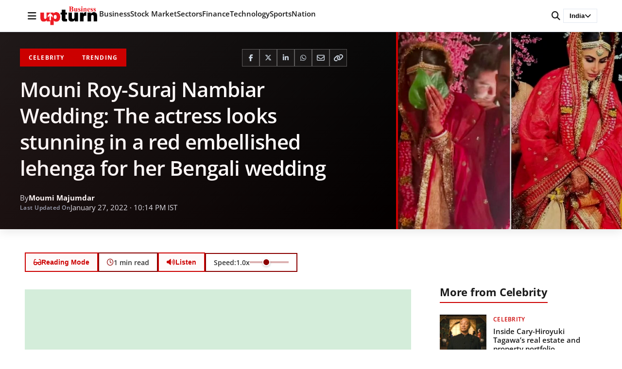

--- FILE ---
content_type: text/html; charset=UTF-8
request_url: https://www.businessupturn.com/trending/mouni-roy-suraj-nambiar-wedding-the-actress-looks-stunning-in-a-red-embellished-lehenga-for-her-bengali-wedding/
body_size: 79851
content:
<!DOCTYPE html>
<html lang="en-US">
<head>
<meta charset="UTF-8">
<meta name="viewport" content="width=device-width, initial-scale=1.0">
<title>Mouni Roy-Suraj Nambiar Wedding: The actress looks stunning in a red embellished lehenga for her Bengali wedding | Business Upturn</title>
<meta name='robots' content='max-image-preview:large' />
<style>
:root { --brand-primary: #cc0000; --text-primary: #1a1a1a; }
body { margin: 0; font-family: 'Open Sans', sans-serif; }
.site-header { position: fixed; top: 0; width: 100%; background: #fff; }
</style>
<link rel="preload" as="image" href="https://www.businessupturn.com/wp-content/uploads/2022/01/Untitled-design-160.jpg">            <!-- Google Analytics -->
<script data-wpfc-render="false">(function(){let events=["mousemove", "wheel", "scroll", "touchstart", "touchmove"];let fired = false;events.forEach(function(event){window.addEventListener(event, function(){if(fired === false){fired = true;setTimeout(function(){ (function(d,s){var f=d.getElementsByTagName(s)[0];j=d.createElement(s);j.setAttribute('src', 'https://www.googletagmanager.com/gtag/js?id=G-47QZGL68W5');f.parentNode.insertBefore(j,f);})(document,'script'); }, 100);}},{once: true});});})();</script>
<script>
window.dataLayer = window.dataLayer || [];
function gtag(){dataLayer.push(arguments);}
gtag('js', new Date());
gtag('config', 'G-47QZGL68W5');
</script>
<!-- End Google Analytics -->
<!-- BU Lite SEO Meta Tags -->
<meta name="description" content="The bride Mouni Roy looked stunning in a red embellished lehenga for her Bengali wedding." />
<meta property="og:title" content="Mouni Roy-Suraj Nambiar Wedding: The actress looks stunning in a red embellished lehenga for her Bengali wedding - Business Upturn" />
<meta property="og:description" content="The bride Mouni Roy looked stunning in a red embellished lehenga for her Bengali wedding." />
<meta property="og:type" content="article" />
<meta property="og:url" content="https://www.businessupturn.com/trending/mouni-roy-suraj-nambiar-wedding-the-actress-looks-stunning-in-a-red-embellished-lehenga-for-her-bengali-wedding/" />
<meta property="og:site_name" content="Business Upturn" />
<meta property="og:image" content="https://www.businessupturn.com/wp-content/uploads/2022/01/Untitled-design-160.jpg" />
<meta property="og:image:width" content="1200" />
<meta property="og:image:height" content="630" />
<meta property="og:locale" content="en_US" />
<meta property="article:publisher" content="https://www.businessupturn.com" />
<meta property="article:author" content="https://www.businessupturn.com/author/" />
<meta property="article:published_time" content="2022-01-27T21:59:10+05:30" />
<meta property="article:modified_time" content="2022-01-27T22:14:58+05:30" />
<meta property="article:section" content="Celebrity" />
<meta name="twitter:card" content="summary_large_image" />
<meta name="twitter:title" content="Mouni Roy-Suraj Nambiar Wedding: The actress looks stunning in a red embellished lehenga for her Bengali wedding - Business Upturn" />
<meta name="twitter:description" content="The bride Mouni Roy looked stunning in a red embellished lehenga for her Bengali wedding." />
<meta name="twitter:image" content="https://www.businessupturn.com/wp-content/uploads/2022/01/Untitled-design-160.jpg" />
<link rel="apple-touch-icon" sizes="180x180" href="https://www.businessupturn.com/wp-content/uploads/2023/07/favicon.jpg">
<link rel="apple-touch-icon-precomposed" sizes="180x180" href="https://www.businessupturn.com/wp-content/uploads/2023/07/favicon.jpg">
<link rel='dns-prefetch' href='//cdnjs.cloudflare.com' />
<link href='https://fonts.googleapis.com' crossorigin rel='preconnect' />
<link href='https://fonts.gstatic.com' crossorigin rel='preconnect' />
<link rel='preconnect' href='https://images.businessupturn.com' />
<link rel='preconnect' href='https://cdnjs.cloudflare.com' />
<link rel="alternate" type="application/rss+xml" title="Business Upturn &raquo; Feed" href="https://www.businessupturn.com/feed/" />
<link rel="alternate" type="application/rss+xml" title="Business Upturn &raquo; Comments Feed" href="https://www.businessupturn.com/comments/feed/" />
<link rel="alternate" title="oEmbed (JSON)" type="application/json+oembed" href="https://www.businessupturn.com/wp-json/oembed/1.0/embed?url=https%3A%2F%2Fwww.businessupturn.com%2Ftrending%2Fmouni-roy-suraj-nambiar-wedding-the-actress-looks-stunning-in-a-red-embellished-lehenga-for-her-bengali-wedding%2F" />
<link rel="alternate" title="oEmbed (XML)" type="text/xml+oembed" href="https://www.businessupturn.com/wp-json/oembed/1.0/embed?url=https%3A%2F%2Fwww.businessupturn.com%2Ftrending%2Fmouni-roy-suraj-nambiar-wedding-the-actress-looks-stunning-in-a-red-embellished-lehenga-for-her-bengali-wedding%2F&#038;format=xml" />
<style id='wp-img-auto-sizes-contain-inline-css'>
img:is([sizes=auto i],[sizes^="auto," i]){contain-intrinsic-size:3000px 1500px}
/*# sourceURL=wp-img-auto-sizes-contain-inline-css */
</style>
<style id='classic-theme-styles-inline-css'>
/*! This file is auto-generated */
.wp-block-button__link{color:#fff;background-color:#32373c;border-radius:9999px;box-shadow:none;text-decoration:none;padding:calc(.667em + 2px) calc(1.333em + 2px);font-size:1.125em}.wp-block-file__button{background:#32373c;color:#fff;text-decoration:none}
/*# sourceURL=/wp-includes/css/classic-themes.min.css */
</style>
<!-- <link rel='stylesheet' id='research-dashboard-styles-css' href='https://www.businessupturn.com/wp-content/plugins/research-dashboard/assets/css/styles.css?ver=1.0.0' media='all' /> -->
<!-- <link rel='stylesheet' id='wpc-frontend-css' href='https://www.businessupturn.com/wp-content/plugins/writer-payout-calculator-pro/assets/css/frontend.css?ver=4.2.0' media='all' /> -->
<!-- <link rel='stylesheet' id='bu-lite-fonts-css' href='https://www.businessupturn.com/wp-content/themes/bu-lite/css/fonts.css?ver=1.0.0' media='all' /> -->
<style>.rd-wrap{margin:20px 0;}
.rd-wrap h1{margin-bottom:20px;font-size:24px;font-weight:600;}
.rd-grid{display:grid;gap:20px;}
.rd-grid-2{grid-template-columns:repeat(2, 1fr);}
.rd-grid-3{grid-template-columns:repeat(3, 1fr);}
.rd-grid-5{grid-template-columns:repeat(5, 1fr);}
@media(max-width:1600px){
.rd-grid-5{grid-template-columns:repeat(3, 1fr);}
}
@media(max-width:1400px){
.rd-grid-3{grid-template-columns:repeat(2, 1fr);}
}
@media(max-width:1100px){
.rd-grid-5{grid-template-columns:repeat(2, 1fr);}
}
@media(max-width:1000px){
.rd-grid-2{grid-template-columns:1fr;}
}
@media(max-width:900px){
.rd-grid-3{grid-template-columns:1fr;}
}
@media(max-width:700px){
.rd-grid-5{grid-template-columns:1fr;}
} .rd-card{background:#fff;border:1px solid #ddd;border-radius:8px;overflow:hidden;box-shadow:0 1px 3px rgba(0, 0, 0, 0.1);}
.rd-card-title{background:#f8f9fa;padding:15px 20px;font-size:16px;font-weight:600;border-bottom:1px solid #ddd;color:#333;}
.rd-card-body{padding:15px;max-height:600px;overflow-y:auto;}
.feed-item{margin-bottom:14px;padding:12px;border-radius:6px;background:#fff;border:1px solid #eee;line-height:1.4;transition:all 0.2s ease;}
.feed-item:hover{border-color:#0073aa;box-shadow:0 2px 4px rgba(0, 115, 170, 0.1);}
.feed-item:last-child{margin-bottom:0;}
.feed-item.fresh-green{background:#d1fae5;border-color:#a7f3d0;}
.feed-item.fresh-blue{background:#dbeafe;border-color:#bfdbfe;}
.feed-title{font-size:16px;font-weight:700;color:#d97706;margin-bottom:6px;line-height:1.4;}
.feed-meta{display:flex;justify-content:space-between;align-items:center;margin-top:4px;font-size:13px;color:#555;}
.feed-item .related{margin-top:8px;font-size:13px;}
.feed-item .related a{display:block;font-weight:normal;color:#2563eb;text-decoration:none;margin-bottom:4px;line-height:1.4;}
.feed-item .related a:hover{text-decoration:underline;color:#1d4ed8;}
.feed-item a{font-size:15px;font-weight:600;color:#0073aa;text-decoration:none;line-height:1.5;}
.feed-item a:hover{text-decoration:underline;color:#005177;}
.feed-item .desc{margin-top:4px;font-size:14px;color:#444;line-height:1.5;}
.feed-item .date{margin-top:4px;font-size:13px;color:#777;}
.rd-card-body p{margin:0;padding:20px;text-align:center;color:#666;}
.rd-card-body::-webkit-scrollbar{width:8px;}
.rd-card-body::-webkit-scrollbar-track{background:#f1f1f1;border-radius:4px;}
.rd-card-body::-webkit-scrollbar-thumb{background:#888;border-radius:4px;}
.rd-card-body::-webkit-scrollbar-thumb:hover{background:#555;}
.rd-loading{text-align:center;padding:40px;color:#666;}
.rd-loading::before{content:'';display:inline-block;width:20px;height:20px;border:3px solid #f3f3f3;border-top:3px solid #0073aa;border-radius:50%;animation:spin 1s linear infinite;margin-right:10px;vertical-align:middle;}
@keyframes spin {
0% { transform: rotate(0deg); }
100% { transform: rotate(360deg); }
}.wpc-dashboard{max-width:900px;margin:0 auto;font-family:-apple-system, BlinkMacSystemFont, "Segoe UI", Roboto, sans-serif;}
.wpc-dashboard-header{margin-bottom:25px;}
.wpc-dashboard-header h2{margin:0 0 5px;color:#333;}
.wpc-dashboard-header p{margin:0;color:#666;}
.wpc-dashboard-summary{display:grid;grid-template-columns:repeat(3, 1fr);gap:15px;margin-bottom:25px;}
.wpc-summary-card{padding:20px;border-radius:10px;text-align:center;color:#fff;}
.wpc-card-total{background:linear-gradient(135deg, #667eea 0%, #764ba2 100%);}
.wpc-card-paid{background:linear-gradient(135deg, #11998e 0%, #38ef7d 100%);}
.wpc-card-due{background:linear-gradient(135deg, #eb3349 0%, #f45c43 100%);}
.wpc-card-amount{display:block;font-size:28px;font-weight:bold;margin-bottom:5px;}
.wpc-card-label{display:block;font-size:14px;opacity:0.9;}
.wpc-current-job{background:#f8f9fa;padding:20px;border-radius:10px;margin-bottom:25px;border-left:4px solid #0073aa;}
.wpc-current-job h3{margin:0 0 15px;color:#333;}
.wpc-job-details p{margin:8px 0;color:#555;}
.wpc-bonus-info{color:#28a745 !important;font-weight:500;}
.wpc-payout-history{background:#fff;padding:20px;border-radius:10px;box-shadow:0 2px 10px rgba(0,0,0,0.05);}
.wpc-payout-history h3{margin:0 0 20px;color:#333;}
.wpc-payouts-list{display:flex;flex-direction:column;gap:10px;}
.wpc-payout-item{display:grid;grid-template-columns:100px 1fr 120px 80px;align-items:center;padding:15px;background:#f8f9fa;border-radius:8px;gap:15px;}
.wpc-payout-item.paid{border-left:4px solid #28a745;}
.wpc-payout-item.due{border-left:4px solid #dc3545;}
.wpc-payout-month{font-weight:bold;color:#333;}
.wpc-payout-details{color:#666;}
.wpc-target-met{color:#28a745;font-size:12px;margin-left:5px;}
.wpc-payout-amount{font-size:18px;font-weight:bold;color:#333;text-align:right;}
.wpc-payout-status{text-align:center;}
.wpc-status-paid{background:#d4edda;color:#155724;padding:5px 10px;border-radius:15px;font-size:12px;font-weight:500;}
.wpc-status-due{background:#f8d7da;color:#721c24;padding:5px 10px;border-radius:15px;font-size:12px;font-weight:500;}
.wpc-status-other{background:#e2e3e5;color:#383d41;padding:5px 10px;border-radius:15px;font-size:12px;}
.wpc-no-data{text-align:center;color:#999;padding:30px;}
.wpc-login-notice{text-align:center;padding:30px;background:#fff3cd;border-radius:8px;color:#856404;}
@media(max-width:768px){
.wpc-dashboard-summary {
grid-template-columns: 1fr;
}
.wpc-payout-item {
grid-template-columns: 1fr 1fr;
gap: 10px;
}
.wpc-payout-details {
grid-column: span 2;
}
}@font-face{font-family:'Open Sans';font-style:normal;font-weight:400;font-display:swap;src:url(//www.businessupturn.com/wp-content/themes/bu-lite/fonts/open-sans-v44-latin-regular.woff2) format('woff2');}
@font-face{font-family:'Open Sans';font-style:normal;font-weight:500;font-display:swap;src:url(//www.businessupturn.com/wp-content/themes/bu-lite/fonts/open-sans-v44-latin-500.woff2) format('woff2');}
@font-face{font-family:'Open Sans';font-style:normal;font-weight:600;font-display:swap;src:url(//www.businessupturn.com/wp-content/themes/bu-lite/fonts/open-sans-v44-latin-600.woff2) format('woff2');}
@font-face{font-family:'Open Sans';font-style:normal;font-weight:700;font-display:swap;src:url(//www.businessupturn.com/wp-content/themes/bu-lite/fonts/open-sans-v44-latin-700.woff2) format('woff2');}
@font-face{font-family:'Open Sans';font-style:normal;font-weight:800;font-display:swap;src:url(//www.businessupturn.com/wp-content/themes/bu-lite/fonts/open-sans-v44-latin-800.woff2) format('woff2');}
@font-face {
font-family: 'Open Sans';
font-style: italic;
font-weight: 400;
font-display: swap;
src: url(//www.businessupturn.com/wp-content/themes/bu-lite/fonts/open-sans-v44-latin-italic.woff2) format('woff2');
}</style>
<link rel='preload' as='style' onload="this.onload=null;this.rel='stylesheet'" id='font-awesome-css' href='https://cdnjs.cloudflare.com/ajax/libs/font-awesome/6.5.0/css/all.min.css?ver=6.5.0' media='all' />
<noscript><link rel="stylesheet" href="https://cdnjs.cloudflare.com/ajax/libs/font-awesome/6.5.0/css/all.min.css"></noscript><!-- <link rel='stylesheet' id='bu-lite-style-css' href='https://www.businessupturn.com/wp-content/themes/bu-lite/style.css?ver=1.0.0' media='all' /> -->
<link rel="stylesheet" type="text/css" href="//www.businessupturn.com/wp-content/cache/wpfc-minified/cfydqsc/4bxwm.css" media="all"/>
<style id='bu-lite-style-inline-css'>
/* Reading Time */
.reading-time {
display: inline-flex;
align-items: center;
gap: 5px;
font-size: 14px;
color: #666;
}
.reading-time svg {
width: 14px;
height: 14px;
}
/* Back to Top Button */
.back-to-top {
position: fixed;
bottom: 30px;
right: 30px;
width: 50px;
height: 50px;
background: #333;
color: #fff;
border: none;
border-radius: 50%;
font-size: 24px;
cursor: pointer;
opacity: 0;
visibility: hidden;
transition: all 0.3s ease;
z-index: 1000;
box-shadow: 0 4px 12px rgba(0,0,0,0.15);
display: flex;
align-items: center;
justify-content: center;
}
.back-to-top.visible {
opacity: 1;
visibility: visible;
}
.back-to-top:hover {
background: #555;
transform: translateY(-3px);
}
@media (max-width: 768px) {
.back-to-top {
width: 45px;
height: 45px;
bottom: 20px;
right: 20px;
font-size: 20px;
}
}
/* Reading Progress Bar Container - Black background */
.reading-progress-container {
position: fixed;
bottom: 0;
left: 0;
width: 100%;
height: 5px;
background: #1a1a1a;
z-index: 9999;
box-shadow: 0 -2px 8px rgba(0, 0, 0, 0.2);
opacity: 0;
visibility: hidden;
transform: translateY(10px);
transition: opacity 0.3s ease, visibility 0.3s ease, transform 0.3s ease;
}
/* Show when scrolled */
.reading-progress-container.visible {
opacity: 1;
visibility: visible;
transform: translateY(0);
}
/* Red fill that grows */
.reading-progress-bar {
position: absolute;
top: 0;
left: 0;
height: 100%;
background: linear-gradient(90deg, #cc0000 0%, #ff0000 50%, #cc0000 100%);
width: 0%;
transition: width 0.2s ease-out;
box-shadow: 2px 0 8px rgba(204, 0, 0, 0.6);
}
/* Glowing edge effect */
.reading-progress-bar::after {
content: "";
position: absolute;
top: 0;
right: 0;
width: 3px;
height: 100%;
background: rgba(255, 255, 255, 0.8);
box-shadow: 0 0 8px rgba(255, 255, 255, 0.6);
}
/* Mobile adjustments */
@media (max-width: 768px) {
.reading-progress-container {
height: 4px;
}
}
/* Hide on homepage/archives */
body:not(.single) .reading-progress-container {
display: none !important;
}
/* TTS Button - Same style as Reading Mode */
.reader-tools {
display: flex;
align-items: center;
gap: 10px;
flex-wrap: wrap;
}
.tts-hidden {
display: none !important;
}
/* Speed Control */
.tts-speed-control {
display: flex;
align-items: center;
gap: 8px;
padding: 8px 16px;
background: transparent;
border: 2px solid #8B0000;
border-radius: 5px;
font-size: 14px;
font-weight: 600;
color: #333;
}
.tts-speed-control label {
margin: 0;
display: flex;
align-items: center;
gap: 5px;
white-space: nowrap;
font-size: 14px;
color: #333;
}
.tts-speed-control input[type="range"] {
width: 80px;
height: 4px;
-webkit-appearance: none;
appearance: none;
background: rgba(139, 0, 0, 0.3);
border-radius: 5px;
outline: none;
cursor: pointer;
}
.tts-speed-control input[type="range"]::-webkit-slider-thumb {
-webkit-appearance: none;
appearance: none;
width: 16px;
height: 16px;
background: #8B0000;
cursor: pointer;
border-radius: 50%;
border: 2px solid #fff;
box-shadow: 0 2px 4px rgba(0,0,0,0.2);
}
.tts-speed-control input[type="range"]::-moz-range-thumb {
width: 16px;
height: 16px;
background: #8B0000;
cursor: pointer;
border-radius: 50%;
border: 2px solid #fff;
box-shadow: 0 2px 4px rgba(0,0,0,0.2);
}
.tts-not-supported {
background: #2d0a0a;
color: #ff6666;
padding: 12px 16px;
border-radius: 6px;
font-size: 13px;
font-weight: 600;
border: 1px solid rgba(139, 0, 0, 0.5);
}
/* Mobile responsive */
@media (max-width: 768px) {
.reader-tools {
justify-content: center;
}
.tts-speed-control {
width: 100%;
justify-content: center;
}
.tts-speed-control input[type="range"] {
width: 60px;
}
}
/*# sourceURL=bu-lite-style-inline-css */
</style>
<!-- <link rel='stylesheet' id='bu-lite-main-css' href='https://www.businessupturn.com/wp-content/themes/bu-lite/css/main.css?ver=1.0.0' media='all' /> -->
<!-- <link rel='stylesheet' id='bu-lite-sections-css' href='https://www.businessupturn.com/wp-content/themes/bu-lite/css/sections.css?ver=1.0.0' media='all' /> -->
<!-- <link rel='stylesheet' id='bu-lite-single-css' href='https://www.businessupturn.com/wp-content/themes/bu-lite/css/single.css?ver=1.0.0' media='all' /> -->
<!-- <link rel='stylesheet' id='bu-lite-sidebar-css' href='https://www.businessupturn.com/wp-content/themes/bu-lite/css/sidebar.css?ver=1.0.0' media='all' /> -->
<link rel="stylesheet" type="text/css" href="//www.businessupturn.com/wp-content/cache/wpfc-minified/9ksr41w5/4bxwm.css" media="all"/>
<link rel="https://api.w.org/" href="https://www.businessupturn.com/wp-json/" /><link rel="alternate" title="JSON" type="application/json" href="https://www.businessupturn.com/wp-json/wp/v2/posts/186599" /><link rel="EditURI" type="application/rsd+xml" title="RSD" href="https://www.businessupturn.com/xmlrpc.php?rsd" />
<meta name="generator" content="WordPress 6.9" />
<link rel="canonical" href="https://www.businessupturn.com/trending/mouni-roy-suraj-nambiar-wedding-the-actress-looks-stunning-in-a-red-embellished-lehenga-for-her-bengali-wedding/" />
<link rel='shortlink' href='https://www.businessupturn.com/?p=186599' />
<link rel="icon" type="image/png" href="https://www.businessupturn.com/wp-content/uploads/2023/07/favicon.jpg">
<link rel="apple-touch-icon" href="https://www.businessupturn.com/wp-content/uploads/2023/07/favicon.jpg">
<!-- Swipe Nav: Previous in Celebrity -->
<link rel="prev" href="https://www.businessupturn.com/entertainment/celebrity/ahan-shetty-on-his-wedding-rumors-its-not-fair-that-such-articles-come-out-but-you-cant-really-control-that/">
<!-- Swipe Nav: Next in Celebrity -->
<link rel="next" href="https://www.businessupturn.com/entertainment/celebrity/rajkummar-rao-drops-a-mushy-comment-on-wife-patralekhaas-latest-glimpse-read/">
<script type="application/ld+json">{"@context":"https:\/\/schema.org","@type":"NewsArticle","headline":"Mouni Roy-Suraj Nambiar Wedding: The actress looks stunning in a red embellished lehenga for her Bengali wedding","description":"The bride Mouni Roy looked stunning in a red embellished lehenga for her Bengali wedding.","image":{"@type":"ImageObject","url":"https:\/\/www.businessupturn.com\/wp-content\/uploads\/2022\/01\/Untitled-design-160.jpg","width":1200,"height":630},"datePublished":"2022-01-27T21:59:10+05:30","dateModified":"2022-01-27T22:14:58+05:30","author":{"@type":"Person","name":"Moumi Majumdar","url":"https:\/\/www.businessupturn.com\/author\/moumi\/"},"publisher":{"@type":"Organization","name":"Business Upturn","logo":{"@type":"ImageObject","url":"https:\/\/www.businessupturn.com\/wp-content\/uploads\/2025\/12\/bu-logo-2.png","width":200,"height":50}},"mainEntityOfPage":{"@type":"WebPage","@id":"https:\/\/www.businessupturn.com\/trending\/mouni-roy-suraj-nambiar-wedding-the-actress-looks-stunning-in-a-red-embellished-lehenga-for-her-bengali-wedding\/"},"articleBody":"Actress Mouni Roy finally tied the knot to businessman Suraj Nambiar on 27th January at Hilton Resorts, Candolim, Goa. The couple followed two intimate wedding ceremonies- Malayalee and Bengali rituals. As Mouni is Bengali and Suraj is Malayalee, so they decided to celebrate both cultures on the same day.\r\nHowever, the bride looked stunning in a red lehenga for her Bengali wedding ceremony, designed by none other than Sabyasachi Mukherjee. It was a classic red bridal lehenga in handwoven matka silk with fine tilla work and embroidered revival zardozi borders. Some pictures are already went viral on social media.\r\nHere are some glimpses of her Bengali wedding rituals:\r\nThe gorgeous bride hides her face with 'Paan-Patta'\r\n\r\n\r\n\r\n(Image Source-Pinkvilla)\r\n\r\n'Peedi' entry while hiding her face with 'Paan'\r\n\r\n\r\n\r\n(Image Source-BollywoodShaadis)\r\n\r\nThe most awaited moment- 'Sindoor Daan'\r\n\r\n\r\n\r\n(Image Source-Pinkvilla, Bollywood Life)","articleSection":"Celebrity","keywords":"Mouni Roy"}</script>
<script type="application/ld+json">{"@context":"https:\/\/schema.org","@type":"BreadcrumbList","itemListElement":[{"@type":"ListItem","position":1,"name":"Home","item":"https:\/\/www.businessupturn.com"},{"@type":"ListItem","position":2,"name":"Entertainment","item":"https:\/\/www.businessupturn.com\/category\/entertainment\/"},{"@type":"ListItem","position":3,"name":"Celebrity","item":"https:\/\/www.businessupturn.com\/category\/entertainment\/celebrity\/"},{"@type":"ListItem","position":4,"name":"Mouni Roy-Suraj Nambiar Wedding: The actress looks stunning in a red embellished lehenga for her Bengali wedding","item":"https:\/\/www.businessupturn.com\/trending\/mouni-roy-suraj-nambiar-wedding-the-actress-looks-stunning-in-a-red-embellished-lehenga-for-her-bengali-wedding\/"}]}</script>
<link rel="icon" href="https://www.businessupturn.com/wp-content/uploads/2023/07/favicon-150x150.jpg" sizes="32x32" />
<link rel="icon" href="https://www.businessupturn.com/wp-content/uploads/2023/07/favicon.jpg" sizes="192x192" />
<link rel="apple-touch-icon" href="https://www.businessupturn.com/wp-content/uploads/2023/07/favicon.jpg" />
<meta name="msapplication-TileImage" content="https://www.businessupturn.com/wp-content/uploads/2023/07/favicon.jpg" />
<style id='global-styles-inline-css'>
:root{--wp--preset--aspect-ratio--square: 1;--wp--preset--aspect-ratio--4-3: 4/3;--wp--preset--aspect-ratio--3-4: 3/4;--wp--preset--aspect-ratio--3-2: 3/2;--wp--preset--aspect-ratio--2-3: 2/3;--wp--preset--aspect-ratio--16-9: 16/9;--wp--preset--aspect-ratio--9-16: 9/16;--wp--preset--color--black: #000000;--wp--preset--color--cyan-bluish-gray: #abb8c3;--wp--preset--color--white: #ffffff;--wp--preset--color--pale-pink: #f78da7;--wp--preset--color--vivid-red: #cf2e2e;--wp--preset--color--luminous-vivid-orange: #ff6900;--wp--preset--color--luminous-vivid-amber: #fcb900;--wp--preset--color--light-green-cyan: #7bdcb5;--wp--preset--color--vivid-green-cyan: #00d084;--wp--preset--color--pale-cyan-blue: #8ed1fc;--wp--preset--color--vivid-cyan-blue: #0693e3;--wp--preset--color--vivid-purple: #9b51e0;--wp--preset--gradient--vivid-cyan-blue-to-vivid-purple: linear-gradient(135deg,rgb(6,147,227) 0%,rgb(155,81,224) 100%);--wp--preset--gradient--light-green-cyan-to-vivid-green-cyan: linear-gradient(135deg,rgb(122,220,180) 0%,rgb(0,208,130) 100%);--wp--preset--gradient--luminous-vivid-amber-to-luminous-vivid-orange: linear-gradient(135deg,rgb(252,185,0) 0%,rgb(255,105,0) 100%);--wp--preset--gradient--luminous-vivid-orange-to-vivid-red: linear-gradient(135deg,rgb(255,105,0) 0%,rgb(207,46,46) 100%);--wp--preset--gradient--very-light-gray-to-cyan-bluish-gray: linear-gradient(135deg,rgb(238,238,238) 0%,rgb(169,184,195) 100%);--wp--preset--gradient--cool-to-warm-spectrum: linear-gradient(135deg,rgb(74,234,220) 0%,rgb(151,120,209) 20%,rgb(207,42,186) 40%,rgb(238,44,130) 60%,rgb(251,105,98) 80%,rgb(254,248,76) 100%);--wp--preset--gradient--blush-light-purple: linear-gradient(135deg,rgb(255,206,236) 0%,rgb(152,150,240) 100%);--wp--preset--gradient--blush-bordeaux: linear-gradient(135deg,rgb(254,205,165) 0%,rgb(254,45,45) 50%,rgb(107,0,62) 100%);--wp--preset--gradient--luminous-dusk: linear-gradient(135deg,rgb(255,203,112) 0%,rgb(199,81,192) 50%,rgb(65,88,208) 100%);--wp--preset--gradient--pale-ocean: linear-gradient(135deg,rgb(255,245,203) 0%,rgb(182,227,212) 50%,rgb(51,167,181) 100%);--wp--preset--gradient--electric-grass: linear-gradient(135deg,rgb(202,248,128) 0%,rgb(113,206,126) 100%);--wp--preset--gradient--midnight: linear-gradient(135deg,rgb(2,3,129) 0%,rgb(40,116,252) 100%);--wp--preset--font-size--small: 13px;--wp--preset--font-size--medium: 20px;--wp--preset--font-size--large: 36px;--wp--preset--font-size--x-large: 42px;--wp--preset--spacing--20: 0.44rem;--wp--preset--spacing--30: 0.67rem;--wp--preset--spacing--40: 1rem;--wp--preset--spacing--50: 1.5rem;--wp--preset--spacing--60: 2.25rem;--wp--preset--spacing--70: 3.38rem;--wp--preset--spacing--80: 5.06rem;--wp--preset--shadow--natural: 6px 6px 9px rgba(0, 0, 0, 0.2);--wp--preset--shadow--deep: 12px 12px 50px rgba(0, 0, 0, 0.4);--wp--preset--shadow--sharp: 6px 6px 0px rgba(0, 0, 0, 0.2);--wp--preset--shadow--outlined: 6px 6px 0px -3px rgb(255, 255, 255), 6px 6px rgb(0, 0, 0);--wp--preset--shadow--crisp: 6px 6px 0px rgb(0, 0, 0);}:where(.is-layout-flex){gap: 0.5em;}:where(.is-layout-grid){gap: 0.5em;}body .is-layout-flex{display: flex;}.is-layout-flex{flex-wrap: wrap;align-items: center;}.is-layout-flex > :is(*, div){margin: 0;}body .is-layout-grid{display: grid;}.is-layout-grid > :is(*, div){margin: 0;}:where(.wp-block-columns.is-layout-flex){gap: 2em;}:where(.wp-block-columns.is-layout-grid){gap: 2em;}:where(.wp-block-post-template.is-layout-flex){gap: 1.25em;}:where(.wp-block-post-template.is-layout-grid){gap: 1.25em;}.has-black-color{color: var(--wp--preset--color--black) !important;}.has-cyan-bluish-gray-color{color: var(--wp--preset--color--cyan-bluish-gray) !important;}.has-white-color{color: var(--wp--preset--color--white) !important;}.has-pale-pink-color{color: var(--wp--preset--color--pale-pink) !important;}.has-vivid-red-color{color: var(--wp--preset--color--vivid-red) !important;}.has-luminous-vivid-orange-color{color: var(--wp--preset--color--luminous-vivid-orange) !important;}.has-luminous-vivid-amber-color{color: var(--wp--preset--color--luminous-vivid-amber) !important;}.has-light-green-cyan-color{color: var(--wp--preset--color--light-green-cyan) !important;}.has-vivid-green-cyan-color{color: var(--wp--preset--color--vivid-green-cyan) !important;}.has-pale-cyan-blue-color{color: var(--wp--preset--color--pale-cyan-blue) !important;}.has-vivid-cyan-blue-color{color: var(--wp--preset--color--vivid-cyan-blue) !important;}.has-vivid-purple-color{color: var(--wp--preset--color--vivid-purple) !important;}.has-black-background-color{background-color: var(--wp--preset--color--black) !important;}.has-cyan-bluish-gray-background-color{background-color: var(--wp--preset--color--cyan-bluish-gray) !important;}.has-white-background-color{background-color: var(--wp--preset--color--white) !important;}.has-pale-pink-background-color{background-color: var(--wp--preset--color--pale-pink) !important;}.has-vivid-red-background-color{background-color: var(--wp--preset--color--vivid-red) !important;}.has-luminous-vivid-orange-background-color{background-color: var(--wp--preset--color--luminous-vivid-orange) !important;}.has-luminous-vivid-amber-background-color{background-color: var(--wp--preset--color--luminous-vivid-amber) !important;}.has-light-green-cyan-background-color{background-color: var(--wp--preset--color--light-green-cyan) !important;}.has-vivid-green-cyan-background-color{background-color: var(--wp--preset--color--vivid-green-cyan) !important;}.has-pale-cyan-blue-background-color{background-color: var(--wp--preset--color--pale-cyan-blue) !important;}.has-vivid-cyan-blue-background-color{background-color: var(--wp--preset--color--vivid-cyan-blue) !important;}.has-vivid-purple-background-color{background-color: var(--wp--preset--color--vivid-purple) !important;}.has-black-border-color{border-color: var(--wp--preset--color--black) !important;}.has-cyan-bluish-gray-border-color{border-color: var(--wp--preset--color--cyan-bluish-gray) !important;}.has-white-border-color{border-color: var(--wp--preset--color--white) !important;}.has-pale-pink-border-color{border-color: var(--wp--preset--color--pale-pink) !important;}.has-vivid-red-border-color{border-color: var(--wp--preset--color--vivid-red) !important;}.has-luminous-vivid-orange-border-color{border-color: var(--wp--preset--color--luminous-vivid-orange) !important;}.has-luminous-vivid-amber-border-color{border-color: var(--wp--preset--color--luminous-vivid-amber) !important;}.has-light-green-cyan-border-color{border-color: var(--wp--preset--color--light-green-cyan) !important;}.has-vivid-green-cyan-border-color{border-color: var(--wp--preset--color--vivid-green-cyan) !important;}.has-pale-cyan-blue-border-color{border-color: var(--wp--preset--color--pale-cyan-blue) !important;}.has-vivid-cyan-blue-border-color{border-color: var(--wp--preset--color--vivid-cyan-blue) !important;}.has-vivid-purple-border-color{border-color: var(--wp--preset--color--vivid-purple) !important;}.has-vivid-cyan-blue-to-vivid-purple-gradient-background{background: var(--wp--preset--gradient--vivid-cyan-blue-to-vivid-purple) !important;}.has-light-green-cyan-to-vivid-green-cyan-gradient-background{background: var(--wp--preset--gradient--light-green-cyan-to-vivid-green-cyan) !important;}.has-luminous-vivid-amber-to-luminous-vivid-orange-gradient-background{background: var(--wp--preset--gradient--luminous-vivid-amber-to-luminous-vivid-orange) !important;}.has-luminous-vivid-orange-to-vivid-red-gradient-background{background: var(--wp--preset--gradient--luminous-vivid-orange-to-vivid-red) !important;}.has-very-light-gray-to-cyan-bluish-gray-gradient-background{background: var(--wp--preset--gradient--very-light-gray-to-cyan-bluish-gray) !important;}.has-cool-to-warm-spectrum-gradient-background{background: var(--wp--preset--gradient--cool-to-warm-spectrum) !important;}.has-blush-light-purple-gradient-background{background: var(--wp--preset--gradient--blush-light-purple) !important;}.has-blush-bordeaux-gradient-background{background: var(--wp--preset--gradient--blush-bordeaux) !important;}.has-luminous-dusk-gradient-background{background: var(--wp--preset--gradient--luminous-dusk) !important;}.has-pale-ocean-gradient-background{background: var(--wp--preset--gradient--pale-ocean) !important;}.has-electric-grass-gradient-background{background: var(--wp--preset--gradient--electric-grass) !important;}.has-midnight-gradient-background{background: var(--wp--preset--gradient--midnight) !important;}.has-small-font-size{font-size: var(--wp--preset--font-size--small) !important;}.has-medium-font-size{font-size: var(--wp--preset--font-size--medium) !important;}.has-large-font-size{font-size: var(--wp--preset--font-size--large) !important;}.has-x-large-font-size{font-size: var(--wp--preset--font-size--x-large) !important;}
/*# sourceURL=global-styles-inline-css */
</style>
<script data-wpfc-render="false">var Wpfcll={s:[],osl:0,scroll:false,i:function(){Wpfcll.ss();window.addEventListener('load',function(){let observer=new MutationObserver(mutationRecords=>{Wpfcll.osl=Wpfcll.s.length;Wpfcll.ss();if(Wpfcll.s.length > Wpfcll.osl){Wpfcll.ls(false);}});observer.observe(document.getElementsByTagName("html")[0],{childList:true,attributes:true,subtree:true,attributeFilter:["src"],attributeOldValue:false,characterDataOldValue:false});Wpfcll.ls(true);});window.addEventListener('scroll',function(){Wpfcll.scroll=true;Wpfcll.ls(false);});window.addEventListener('resize',function(){Wpfcll.scroll=true;Wpfcll.ls(false);});window.addEventListener('click',function(){Wpfcll.scroll=true;Wpfcll.ls(false);});},c:function(e,pageload){var w=document.documentElement.clientHeight || body.clientHeight;var n=0;if(pageload){n=0;}else{n=(w > 800) ? 800:200;n=Wpfcll.scroll ? 800:n;}var er=e.getBoundingClientRect();var t=0;var p=e.parentNode ? e.parentNode:false;if(typeof p.getBoundingClientRect=="undefined"){var pr=false;}else{var pr=p.getBoundingClientRect();}if(er.x==0 && er.y==0){for(var i=0;i < 10;i++){if(p){if(pr.x==0 && pr.y==0){if(p.parentNode){p=p.parentNode;}if(typeof p.getBoundingClientRect=="undefined"){pr=false;}else{pr=p.getBoundingClientRect();}}else{t=pr.top;break;}}};}else{t=er.top;}if(w - t+n > 0){return true;}return false;},r:function(e,pageload){var s=this;var oc,ot;try{oc=e.getAttribute("data-wpfc-original-src");ot=e.getAttribute("data-wpfc-original-srcset");originalsizes=e.getAttribute("data-wpfc-original-sizes");if(s.c(e,pageload)){if(oc || ot){if(e.tagName=="DIV" || e.tagName=="A" || e.tagName=="SPAN"){e.style.backgroundImage="url("+oc+")";e.removeAttribute("data-wpfc-original-src");e.removeAttribute("data-wpfc-original-srcset");e.removeAttribute("onload");}else{if(oc){e.setAttribute('src',oc);}if(ot){e.setAttribute('srcset',ot);}if(originalsizes){e.setAttribute('sizes',originalsizes);}if(e.getAttribute("alt") && e.getAttribute("alt")=="blank"){e.removeAttribute("alt");}e.removeAttribute("data-wpfc-original-src");e.removeAttribute("data-wpfc-original-srcset");e.removeAttribute("data-wpfc-original-sizes");e.removeAttribute("onload");if(e.tagName=="IFRAME"){var y="https://www.youtube.com/embed/";if(navigator.userAgent.match(/\sEdge?\/\d/i)){e.setAttribute('src',e.getAttribute("src").replace(/.+\/templates\/youtube\.html\#/,y));}e.onload=function(){if(typeof window.jQuery !="undefined"){if(jQuery.fn.fitVids){jQuery(e).parent().fitVids({customSelector:"iframe[src]"});}}var s=e.getAttribute("src").match(/templates\/youtube\.html\#(.+)/);if(s){try{var i=e.contentDocument || e.contentWindow;if(i.location.href=="about:blank"){e.setAttribute('src',y+s[1]);}}catch(err){e.setAttribute('src',y+s[1]);}}}}}}else{if(e.tagName=="NOSCRIPT"){if(typeof window.jQuery !="undefined"){if(jQuery(e).attr("data-type")=="wpfc"){e.removeAttribute("data-type");jQuery(e).after(jQuery(e).text());}}}}}}catch(error){console.log(error);console.log("==>",e);}},ss:function(){var i=Array.prototype.slice.call(document.getElementsByTagName("img"));var f=Array.prototype.slice.call(document.getElementsByTagName("iframe"));var d=Array.prototype.slice.call(document.getElementsByTagName("div"));var a=Array.prototype.slice.call(document.getElementsByTagName("a"));var s=Array.prototype.slice.call(document.getElementsByTagName("span"));var n=Array.prototype.slice.call(document.getElementsByTagName("noscript"));this.s=i.concat(f).concat(d).concat(a).concat(s).concat(n);},ls:function(pageload){var s=this;[].forEach.call(s.s,function(e,index){s.r(e,pageload);});}};document.addEventListener('DOMContentLoaded',function(){wpfci();});function wpfci(){Wpfcll.i();}</script>
</head>
<body class="wp-singular post-template-default single single-post postid-186599 single-format-standard wp-embed-responsive wp-theme-bu-lite">
<header class="site-header">
<div class="header-container">
<div class="header-left">
<span id="menu-toggle" class="hamburger">
<i class="fa-solid fa-bars"></i>
</span>
<div class="logo">
<a href="https://www.businessupturn.com/">
<img src="https://www.businessupturn.com/wp-content/uploads/2025/12/bu-logo-2.png" alt="Business Upturn">
</a>
</div>
<!-- Voice Search Icon - Mobile (next to logo) -->
<button id="voiceSearchMobile" class="voice-search-icon voice-mobile" aria-label="Voice Search" title="Voice Search">
<i class="fa-solid fa-microphone"></i>
</button>
<nav class="main-nav" aria-label="Primary">
<ul id="menu-primary" class=""><li id="menu-item-643081" class="menu-item menu-item-type-taxonomy menu-item-object-category menu-item-643081"><a href="https://www.businessupturn.com/category/business/">Business</a></li>
<li id="menu-item-643083" class="menu-item menu-item-type-taxonomy menu-item-object-category menu-item-643083"><a href="https://www.businessupturn.com/category/finance/stock-market/">Stock Market</a></li>
<li id="menu-item-643084" class="menu-item menu-item-type-taxonomy menu-item-object-category menu-item-643084"><a href="https://www.businessupturn.com/category/sectors/">Sectors</a></li>
<li id="menu-item-643082" class="menu-item menu-item-type-taxonomy menu-item-object-category menu-item-643082"><a href="https://www.businessupturn.com/category/finance/">Finance</a></li>
<li id="menu-item-643085" class="menu-item menu-item-type-taxonomy menu-item-object-category menu-item-643085"><a href="https://www.businessupturn.com/category/technology/">Technology</a></li>
<li id="menu-item-643086" class="menu-item menu-item-type-taxonomy menu-item-object-category menu-item-643086"><a href="https://www.businessupturn.com/category/sports/">Sports</a></li>
<li id="menu-item-643087" class="menu-item menu-item-type-taxonomy menu-item-object-category menu-item-643087"><a href="https://www.businessupturn.com/category/nation/">Nation</a></li>
</ul>      </nav>
</div>
<div class="header-right">
<!-- Voice Search Icon - Desktop (before search icon) -->
<button id="voiceSearchDesktop" class="voice-search-icon voice-desktop" aria-label="Voice Search" title="Voice Search">
<i class="fa-solid fa-microphone"></i>
</button>
<button id="searchToggle" class="search-toggle" aria-label="Search">
<i class="fa-solid fa-magnifying-glass"></i>
</button>
<!-- Region / Portal dropdown -->
<div class="portal-select">
<button id="portalToggle" class="portal-btn" aria-expanded="false" aria-haspopup="true">
India 
<i class="fa-solid fa-chevron-down" aria-hidden="true"></i>
</button>
<ul id="portalMenu" class="portal-menu" role="menu" aria-label="Choose region">
<li role="none">
<a role="menuitem" href="https://www.businessupturn.com/usa/">
United States                </a>
</li>
<li role="none">
<a role="menuitem" href="https://www.businessupturn.com/asia/">
Asia                </a>
</li>
</ul>
</div>
</div>
</div>
</header>
<!-- Search Overlay -->
<div id="searchOverlay" class="search-overlay">
<div class="search-overlay-content">
<button id="searchClose" class="search-close" aria-label="Close search">
<i class="fa-solid fa-times"></i>
</button>
<form class="search-form" action="https://www.businessupturn.com/" method="GET" role="search">
<input type="search" name="s" placeholder="Search articles, topics, authors..." required>
<button type="submit">
<i class="fa-solid fa-magnifying-glass"></i> Search
</button>
</form>
</div>
</div>
<!-- Mega Menu -->
<div id="megaMenu" class="mega-menu">
<!-- Mega Menu Header with Logo and Close Button -->
<div class="mega-menu-header">
<div class="logo">
<a href="https://www.businessupturn.com/">
<img src="https://www.businessupturn.com/wp-content/uploads/2025/12/bu-logo-2.png" alt="Business Upturn">
</a>
</div>
<button id="megaMenuClose" class="mega-menu-close" aria-label="Close menu">
<i class="fa-solid fa-times"></i>
</button>
</div>
<!-- Mega Menu Content -->
<div class="header-container">
<!-- Search Bar inside mega menu -->
<form class="mega-search" role="search" action="https://www.businessupturn.com/" method="GET">
<input type="search" name="s" placeholder="Search..." aria-label="Search">
<button type="submit"><i class="fa-solid fa-magnifying-glass"></i></button>
</form>
<!-- Categories / Mega Menu Navigation -->
<div class="columns">
<div><h4>Business</h4><ul><li><a href="https://www.businessupturn.com/category/business/corporates/">Corporates</a></li><li><a href="https://www.businessupturn.com/category/business/smes/">SMEs</a></li><li><a href="https://www.businessupturn.com/category/business/startups/">Startups</a></li><li><a href="https://www.businessupturn.com/category/business/funding/">Funding</a></li><li><a href="https://www.businessupturn.com/category/business/marketing/">Marketing</a></li><li><a href="https://www.businessupturn.com/category/business/blog/">Blog</a></li></ul></div><div><h4>Stock Market</h4><ul><li><a href="https://www.businessupturn.com/category/finance/stock-market/">Top Stocks News</a></li><li><a href="https://www.businessupturn.com/category/finance/stock-market/brokerages/">Brokerages</a></li><li><a href="https://www.businessupturn.com/category/finance/stock-market/quarterly-results/">Quarterly Results</a></li><li><a href="https://www.businessupturn.com/category/finance/stock-market/asian-markets/">Asian Markets</a></li><li><a href="https://www.businessupturn.com/category/finance/stock-market/us-market/">US Market</a></li></ul></div><div><h4>Finance</h4><ul><li><a href="https://www.businessupturn.com/category/finance/stock-market/">Stock Market</a></li><li><a href="https://www.businessupturn.com/category/finance/personal-finance/">Personal Finance</a></li><li><a href="https://www.businessupturn.com/category/finance/mutual-funds/">Mutual Funds</a></li><li><a href="https://www.businessupturn.com/category/finance/ipo/">IPO</a></li><li><a href="https://www.businessupturn.com/category/finance/money-market/">Money Market</a></li><li><a href="https://www.businessupturn.com/category/finance/cryptocurrency/">Cryptocurrency</a></li><li><a href="https://www.businessupturn.com/category/finance/economy/">Economy</a></li><li><a href="https://www.businessupturn.com/category/finance/policy/">Policy</a></li><li><a href="https://www.businessupturn.com/category/finance/taxation/">Taxation</a></li></ul></div><div><h4>Tech</h4><ul><li><a href="https://www.businessupturn.com/category/technology/ai/">Artificial intelligence</a></li><li><a href="https://www.businessupturn.com/category/technology/gadgets/">Gadgets</a></li><li><a href="https://www.businessupturn.com/category/technology/internet/">Internet</a></li><li><a href="https://www.businessupturn.com/category/technology/gaming/">Gaming</a></li><li><a href="https://www.businessupturn.com/category/technology/science/">Science</a></li><li><a href="https://www.businessupturn.com/category/technology/apps/">Apps</a></li><li><a href="https://www.businessupturn.com/category/technology/social-media/">Social Media</a></li><li><a href="https://www.businessupturn.com/category/technology/cyber-security/">Cyber Security</a></li></ul></div><div><h4>Sports</h4><ul><li><a href="https://www.businessupturn.com/category/sports/cricket/">Cricket</a></li><li><a href="https://www.businessupturn.com/category/sports/soccer/">Soccer</a></li><li><a href="https://www.businessupturn.com/category/sports/tennis/">Tennis</a></li><li><a href="https://www.businessupturn.com/category/sports/hockey/">Hockey</a></li><li><a href="https://www.businessupturn.com/category/sports/badminton/">Badminton</a></li><li><a href="https://www.businessupturn.com/category/sports/wwe/">WWE</a></li><li><a href="https://www.businessupturn.com/category/sports/kabaddi/">Kabaddi</a></li><li><a href="https://www.businessupturn.com/category/sports/nba/">NBA</a></li><li><a href="https://www.businessupturn.com/category/sports/formula-1/">Formula 1</a></li></ul></div><div><h4>Entertainment</h4><ul><li><a href="https://www.businessupturn.com/category/entertainment/celebrity/">Celebrity</a></li><li><a href="https://www.businessupturn.com/category/entertainment/movies/">Movies</a></li><li><a href="https://www.businessupturn.com/category/entertainment/reviews/">Reviews</a></li><li><a href="https://www.businessupturn.com/category/entertainment/box-office/">Box-Office</a></li><li><a href="https://www.businessupturn.com/category/entertainment/television/">Television</a></li><li><a href="https://www.businessupturn.com/category/entertainment/ott/">OTT</a></li><li><a href="https://www.businessupturn.com/category/entertainment/music/">Music</a></li><li><a href="#">International</a></li></ul></div><div><h4>Sectors</h4><ul><li><a href="https://www.businessupturn.com/category/sectors/commodities/">Commodities</a></li><li><a href="https://www.businessupturn.com/category/sectors/fintech/">Fintech</a></li><li><a href="https://www.businessupturn.com/category/sectors/banking/">Banking</a></li><li><a href="https://www.businessupturn.com/category/sectors/retail/">Retail</a></li><li><a href="https://www.businessupturn.com/category/sectors/auto/">Auto</a></li><li><a href="https://www.businessupturn.com/category/sectors/telecom/">Telecom</a></li><li><a href="https://www.businessupturn.com/category/sectors/defence/">Defence</a></li><li><a href="https://www.businessupturn.com/category/sectors/energy/">Energy</a></li><li><a href="https://www.businessupturn.com/category/sectors/real-estate/">Real Estate</a></li><li><a href="https://www.businessupturn.com/category/sectors/health/">Health</a></li><li><a href="https://www.businessupturn.com/category/sectors/agriculture/">Agriculture</a></li></ul></div><div><h4>Lifestyle</h4><ul><li><a href="https://www.businessupturn.com/category/lifestyle/beauty/">Beauty</a></li><li><a href="https://www.businessupturn.com/category/lifestyle/fashion/">Fashion</a></li><li><a href="https://www.businessupturn.com/category/lifestyle/books/">Books</a></li><li><a href="https://www.businessupturn.com/category/lifestyle/culture/">Culture</a></li><li><a href="https://www.businessupturn.com/category/lifestyle/food-drinks/">Food</a></li><li><a href="https://www.businessupturn.com/category/sectors/health/fitness/">Fitness</a></li><li><a href="https://www.businessupturn.com/category/lifestyle/living/">Living</a></li><li><a href="https://www.businessupturn.com/category/lifestyle/parenting/">Parenting</a></li><li><a href="https://www.businessupturn.com/category/lifestyle/relationship/">Relationship</a></li><li><a href="https://www.businessupturn.com/category/lifestyle/travel/">Travel</a></li><li><a href="https://www.businessupturn.com/category/lifestyle/wellness/">Wellness</a></li></ul></div><div><h4>More</h4><ul><li><a href="https://www.businessupturn.com/category/nation/">India</a></li><li><a href="https://www.businessupturn.com/usa">USA</a></li><li><a href="https://www.businessupturn.com/asia">Asia</a></li><li><a href="https://www.businessupturn.com/category/world/">World</a></li></ul></div>    </div>
</div>
</div>
<main class="single with-sidebar">
<!-- ===== HERO – Full-width with content alignment ===== -->
<header class="post-hero">
<div class="post-hero-panel">
<div class="hero-content">
<div class="panel-top">
<div class="post-crumbs">
<a class="post-crumb" href="https://www.businessupturn.com/category/entertainment/celebrity/">
CELEBRITY                  </a>
<a class="post-crumb" href="https://www.businessupturn.com/category/trending/">
TRENDING                  </a>
</div>
<!-- Share (Social Icons) - Hero panel only -->
<nav class="panel-share" aria-label="Share">
<a href="#" class="social-share" data-platform="facebook" aria-label="Facebook" title="Share on Facebook">
<i class="fa-brands fa-facebook-f"></i>
</a>
<a href="#" class="social-share" data-platform="twitter" aria-label="X" title="Share on X">
<i class="fa-brands fa-x-twitter"></i>
</a>
<a href="#" class="social-share" data-platform="linkedin" aria-label="LinkedIn" title="Share on LinkedIn">
<i class="fa-brands fa-linkedin-in"></i>
</a>
<a href="#" class="social-share" data-platform="whatsapp" aria-label="WhatsApp" title="Share on WhatsApp">
<i class="fa-brands fa-whatsapp"></i>
</a>
<a href="mailto:?subject=Mouni Roy-Suraj Nambiar Wedding: The actress looks stunning in a red embellished lehenga for her Bengali wedding&body=https://www.businessupturn.com/trending/mouni-roy-suraj-nambiar-wedding-the-actress-looks-stunning-in-a-red-embellished-lehenga-for-her-bengali-wedding/" aria-label="Email" title="Share via Email">
<i class="fa-regular fa-envelope"></i>
</a>
<a href="#" class="copy-link" data-url="https://www.businessupturn.com/trending/mouni-roy-suraj-nambiar-wedding-the-actress-looks-stunning-in-a-red-embellished-lehenga-for-her-bengali-wedding/" aria-label="Copy link" title="Copy link">
<i class="fa-solid fa-link"></i>
</a>
</nav>
</div>
<h1 class="post-title">
Mouni Roy-Suraj Nambiar Wedding: The actress looks stunning in a red embellished lehenga for her Bengali wedding        </h1>
<div class="post-meta-hero">
<div class="meta-line byline">
By <a href="https://www.businessupturn.com/author/moumi/" rel="author">
Moumi Majumdar            </a>
</div>
<div class="meta-line pubdate">
<span class="meta-label">Last updated on</span>
<time datetime="2022-01-27T22:14:58+05:30">
January 27, 2022 · 10:14 PM IST              </time>
</div>
</div>
</div>
</div>
<figure class="post-hero-media">
<img width="1200" height="675" src="https://www.businessupturn.com/wp-content/uploads/2022/01/Untitled-design-160.jpg" class="attachment-bu-lite-large size-bu-lite-large wp-post-image" alt="" loading="eager" decoding="async" fetchpriority="high" srcset="https://www.businessupturn.com/wp-content/uploads/2022/01/Untitled-design-160.jpg 1200w, https://www.businessupturn.com/wp-content/uploads/2022/01/Untitled-design-160-300x169.jpg 300w, https://www.businessupturn.com/wp-content/uploads/2022/01/Untitled-design-160-768x432.jpg 768w, https://www.businessupturn.com/wp-content/uploads/2022/01/Untitled-design-160-400x225.jpg 400w" sizes="(max-width: 1200px) 100vw, 1200px" />          </figure>
</header>
<!-- ===== READER TOOLS ===== -->
<div class="reader-tools">
<button id="sidebarToggle" class="btn-toggle" aria-pressed="false">
<i class="fa-solid fa-glasses" aria-hidden="true"></i>
Reading Mode
</button>
<span class="reading-time-badge">
<i class="fa-regular fa-clock" aria-hidden="true"></i>
1 min read    </span>
</div>
<!-- ===== ARTICLE BODY ===== -->
<div class="container">
<div class="post-body-grid">
<!-- Article Content -->
<article class="post-content">
<div class='code-block code-block-1' style='margin: 8px 0; clear: both;'>
<script async src="https://pagead2.googlesyndication.com/pagead/js/adsbygoogle.js?client=ca-pub-5895752553156106"
crossorigin="anonymous"></script>
<!-- BU Lite Before Content Ad -->
<ins class="adsbygoogle"
style="display:block"
data-ad-client="ca-pub-5895752553156106"
data-ad-slot="5898685430"
data-ad-format="auto"
data-full-width-responsive="true"></ins>
<script>
(adsbygoogle = window.adsbygoogle || []).push({});
</script></div>
<p id="0" class="story_para_0">Actress Mouni Roy finally tied the knot to businessman Suraj Nambiar on 27th January at Hilton Resorts, Candolim, Goa. The couple followed two intimate wedding ceremonies- Malayalee and Bengali rituals. As Mouni is Bengali and Suraj is Malayalee, so they decided to celebrate both cultures on the same day.</p>
<p id="1" class="story_para_1">However, the bride looked stunning in a red lehenga for her Bengali wedding ceremony, designed by none other than Sabyasachi Mukherjee. It was a classic red bridal lehenga in handwoven matka silk with fine tilla work and embroidered revival zardozi borders. Some pictures are already went viral on social media.</p>
<p class="story_para_1">Here are some glimpses of her Bengali wedding rituals:</p>
<p>The gorgeous bride hides her face with ‘Paan-Patta’</p>
<p><img onload="Wpfcll.r(this,true);" src="https://www.businessupturn.com/wp-content/plugins/wp-fastest-cache-premium/pro/images/blank.gif" decoding="async" class="alignnone wp-image-186603" data-wpfc-original-src="https://www.businessupturn.com/wp-content/uploads/2022/01/Untitled-design-1-74-300x169.jpg" alt="blank" width="396" height="223" data-wpfc-original-srcset="https://www.businessupturn.com/wp-content/uploads/2022/01/Untitled-design-1-74-300x169.jpg 300w, https://www.businessupturn.com/wp-content/uploads/2022/01/Untitled-design-1-74-768x432.jpg 768w, https://www.businessupturn.com/wp-content/uploads/2022/01/Untitled-design-1-74-400x225.jpg 400w, https://www.businessupturn.com/wp-content/uploads/2022/01/Untitled-design-1-74.jpg 1200w" data-wpfc-original-sizes="(max-width: 396px) 100vw, 396px" /></p>
<p>(Image Source-Pinkvilla)</p>
<p>‘Peedi’ entry while hiding her face with ‘Paan’</p>
<p><img onload="Wpfcll.r(this,true);" src="https://www.businessupturn.com/wp-content/plugins/wp-fastest-cache-premium/pro/images/blank.gif" decoding="async" class="alignnone wp-image-186606" data-wpfc-original-src="https://www.businessupturn.com/wp-content/uploads/2022/01/Untitled-design-2-52-300x169.jpg" alt="blank" width="398" height="225" data-wpfc-original-srcset="https://www.businessupturn.com/wp-content/uploads/2022/01/Untitled-design-2-52-300x169.jpg 300w, https://www.businessupturn.com/wp-content/uploads/2022/01/Untitled-design-2-52-768x432.jpg 768w, https://www.businessupturn.com/wp-content/uploads/2022/01/Untitled-design-2-52-400x225.jpg 400w, https://www.businessupturn.com/wp-content/uploads/2022/01/Untitled-design-2-52.jpg 1200w" data-wpfc-original-sizes="(max-width: 398px) 100vw, 398px" /></p>
<p>(Image Source-BollywoodShaadis)</p>
<p>The most awaited moment- ‘Sindoor Daan’</p>
<p><img onload="Wpfcll.r(this,true);" src="https://www.businessupturn.com/wp-content/plugins/wp-fastest-cache-premium/pro/images/blank.gif" decoding="async" class="alignnone wp-image-186607" data-wpfc-original-src="https://www.businessupturn.com/wp-content/uploads/2022/01/Untitled-design-3-41-300x169.jpg" alt="blank" width="400" height="225" data-wpfc-original-srcset="https://www.businessupturn.com/wp-content/uploads/2022/01/Untitled-design-3-41-300x169.jpg 300w, https://www.businessupturn.com/wp-content/uploads/2022/01/Untitled-design-3-41-768x432.jpg 768w, https://www.businessupturn.com/wp-content/uploads/2022/01/Untitled-design-3-41-400x225.jpg 400w, https://www.businessupturn.com/wp-content/uploads/2022/01/Untitled-design-3-41.jpg 1200w" data-wpfc-original-sizes="(max-width: 400px) 100vw, 400px" /></p>
<p>(Image Source-Pinkvilla, Bollywood Life)</p>
<div class='code-block code-block-3' style='margin: 8px 0; clear: both;'>
<a href="https://www.google.com/preferences/source?q=https://www.businessupturn.com" 
target="_blank" 
rel="noopener">
<img onload="Wpfcll.r(this,true);" src="https://www.businessupturn.com/wp-content/plugins/wp-fastest-cache-premium/pro/images/blank.gif" data-wpfc-original-src="https://www.businessupturn.com/wp-content/uploads/2025/10/Google-News.webp" 
alt="Follow on Google News" 
style="height: 75px !important" >
</a></div>
<!-- CONTENT END 1 -->
<!-- Topics/Tags -->
<div class="post-topics">
<span>TOPICS:</span>
<a href="https://www.businessupturn.com/news/topic/mouni-roy/">
Mouni Roy                </a>
</div>
</article>
<!-- Sidebar -->
<aside class="sidebar trending-sidebar">
<h2 class="sidebar-title">More from Celebrity</h2>
<ol class="trend-list">
<li class="trend-item">
<a class="trend-media" 
href="https://www.businessupturn.com/entertainment/celebrity/inside-cary-hiroyuki-tagawas-real-estate-and-property-portfolio/" 
aria-label="Read: Inside Cary-Hiroyuki Tagawa’s real estate and property portfolio">
<img onload="Wpfcll.r(this,true);" src="https://www.businessupturn.com/wp-content/plugins/wp-fastest-cache-premium/pro/images/blank.gif" width="400" height="225" data-wpfc-original-src="https://www.businessupturn.com/wp-content/uploads/2025/12/Untitled-design-5-1-400x225.jpg" class="attachment-bu-lite-small size-bu-lite-small wp-post-image" alt="Inside Cary-Hiroyuki Tagawa’s real estate and property portfolio" decoding="async" data-wpfc-original-srcset="https://www.businessupturn.com/wp-content/uploads/2025/12/Untitled-design-5-1-400x225.jpg 400w, https://www.businessupturn.com/wp-content/uploads/2025/12/Untitled-design-5-1-300x169.jpg 300w, https://www.businessupturn.com/wp-content/uploads/2025/12/Untitled-design-5-1-768x432.jpg 768w, https://www.businessupturn.com/wp-content/uploads/2025/12/Untitled-design-5-1.jpg 1200w" data-wpfc-original-sizes="auto, (max-width: 400px) 100vw, 400px" />              </a>
<div class="trend-meta">
<a class="trend-kicker" href="https://www.businessupturn.com/category/entertainment/celebrity/">
Celebrity                    </a>
<a class="trend-title" href="https://www.businessupturn.com/entertainment/celebrity/inside-cary-hiroyuki-tagawas-real-estate-and-property-portfolio/">
Inside Cary-Hiroyuki Tagawa’s real estate and property portfolio                </a>
<time class="trend-time" datetime="2025-12-05T07:57:48+05:30">
Dec 5, 2025 - 7:57 AM IST                </time>
</div>
</li>
<li class="trend-item">
<a class="trend-media" 
href="https://www.businessupturn.com/entertainment/celebrity/who-were-cary-hiroyuki-tagawas-children-what-we-know-about-the-late-actors-family/" 
aria-label="Read: Who were Cary-Hiroyuki Tagawa’s children? What we know about the late actor’s family">
<img onload="Wpfcll.r(this,true);" src="https://www.businessupturn.com/wp-content/plugins/wp-fastest-cache-premium/pro/images/blank.gif" width="400" height="225" data-wpfc-original-src="https://www.businessupturn.com/wp-content/uploads/2025/12/Untitled-design-6-1-400x225.jpg" class="attachment-bu-lite-small size-bu-lite-small wp-post-image" alt="Who were Cary-Hiroyuki Tagawa’s children? What we know about the late actor’s family" decoding="async" data-wpfc-original-srcset="https://www.businessupturn.com/wp-content/uploads/2025/12/Untitled-design-6-1-400x225.jpg 400w, https://www.businessupturn.com/wp-content/uploads/2025/12/Untitled-design-6-1-300x169.jpg 300w, https://www.businessupturn.com/wp-content/uploads/2025/12/Untitled-design-6-1-768x432.jpg 768w, https://www.businessupturn.com/wp-content/uploads/2025/12/Untitled-design-6-1.jpg 1200w" data-wpfc-original-sizes="auto, (max-width: 400px) 100vw, 400px" />              </a>
<div class="trend-meta">
<a class="trend-kicker" href="https://www.businessupturn.com/category/entertainment/celebrity/">
Celebrity                    </a>
<a class="trend-title" href="https://www.businessupturn.com/entertainment/celebrity/who-were-cary-hiroyuki-tagawas-children-what-we-know-about-the-late-actors-family/">
Who were Cary-Hiroyuki Tagawa’s children? What we know about the late actor’s family                </a>
<time class="trend-time" datetime="2025-12-05T07:47:33+05:30">
Dec 5, 2025 - 7:47 AM IST                </time>
</div>
</li>
<li class="trend-item">
<a class="trend-media" 
href="https://www.businessupturn.com/entertainment/celebrity/who-was-cary-hiroyuki-tagawas-ex-wife-everything-we-know-so-far-about-sally-phillips/" 
aria-label="Read: Who was Cary-Hiroyuki Tagawa’s ex-wife? Everything we know so far about Sally Phillips">
<img onload="Wpfcll.r(this,true);" src="https://www.businessupturn.com/wp-content/plugins/wp-fastest-cache-premium/pro/images/blank.gif" width="400" height="225" data-wpfc-original-src="https://www.businessupturn.com/wp-content/uploads/2025/12/Untitled-design-5-1-400x225.jpg" class="attachment-bu-lite-small size-bu-lite-small wp-post-image" alt="Who was Cary-Hiroyuki Tagawa’s ex-wife? Everything we know so far about Sally Phillips" decoding="async" data-wpfc-original-srcset="https://www.businessupturn.com/wp-content/uploads/2025/12/Untitled-design-5-1-400x225.jpg 400w, https://www.businessupturn.com/wp-content/uploads/2025/12/Untitled-design-5-1-300x169.jpg 300w, https://www.businessupturn.com/wp-content/uploads/2025/12/Untitled-design-5-1-768x432.jpg 768w, https://www.businessupturn.com/wp-content/uploads/2025/12/Untitled-design-5-1.jpg 1200w" data-wpfc-original-sizes="auto, (max-width: 400px) 100vw, 400px" />              </a>
<div class="trend-meta">
<a class="trend-kicker" href="https://www.businessupturn.com/category/entertainment/celebrity/">
Celebrity                    </a>
<a class="trend-title" href="https://www.businessupturn.com/entertainment/celebrity/who-was-cary-hiroyuki-tagawas-ex-wife-everything-we-know-so-far-about-sally-phillips/">
Who was Cary-Hiroyuki Tagawa’s ex-wife? Everything we know so far about Sally Phillips                </a>
<time class="trend-time" datetime="2025-12-05T07:42:04+05:30">
Dec 5, 2025 - 7:42 AM IST                </time>
</div>
</li>
<li class="trend-item">
<a class="trend-media" 
href="https://www.businessupturn.com/entertainment/celebrity/how-did-cary-hiroyuki-tagawa-die-what-we-know-so-far/" 
aria-label="Read: How did Cary-Hiroyuki Tagawa die? What we know so far">
<img onload="Wpfcll.r(this,true);" src="https://www.businessupturn.com/wp-content/plugins/wp-fastest-cache-premium/pro/images/blank.gif" width="400" height="225" data-wpfc-original-src="https://www.businessupturn.com/wp-content/uploads/2025/12/Untitled-design-4-1-400x225.jpg" class="attachment-bu-lite-small size-bu-lite-small wp-post-image" alt="How did Cary-Hiroyuki Tagawa die? What we know so far" decoding="async" data-wpfc-original-srcset="https://www.businessupturn.com/wp-content/uploads/2025/12/Untitled-design-4-1-400x225.jpg 400w, https://www.businessupturn.com/wp-content/uploads/2025/12/Untitled-design-4-1-300x169.jpg 300w, https://www.businessupturn.com/wp-content/uploads/2025/12/Untitled-design-4-1-768x432.jpg 768w, https://www.businessupturn.com/wp-content/uploads/2025/12/Untitled-design-4-1.jpg 1200w" data-wpfc-original-sizes="auto, (max-width: 400px) 100vw, 400px" />              </a>
<div class="trend-meta">
<a class="trend-kicker" href="https://www.businessupturn.com/category/entertainment/celebrity/">
Celebrity                    </a>
<a class="trend-title" href="https://www.businessupturn.com/entertainment/celebrity/how-did-cary-hiroyuki-tagawa-die-what-we-know-so-far/">
How did Cary-Hiroyuki Tagawa die? What we know so far                </a>
<time class="trend-time" datetime="2025-12-05T07:36:17+05:30">
Dec 5, 2025 - 7:36 AM IST                </time>
</div>
</li>
<li class="trend-item">
<a class="trend-media" 
href="https://www.businessupturn.com/entertainment/celebrity/cary-hiroyuki-tagawa-net-worth-in-2025-how-much-was-the-mortal-kombat-star-worth/" 
aria-label="Read: Cary-Hiroyuki Tagawa net worth in 2025: How much was the Mortal Kombat star worth?">
<img onload="Wpfcll.r(this,true);" src="https://www.businessupturn.com/wp-content/plugins/wp-fastest-cache-premium/pro/images/blank.gif" width="400" height="225" data-wpfc-original-src="https://www.businessupturn.com/wp-content/uploads/2025/12/Untitled-design-3-1-400x225.jpg" class="attachment-bu-lite-small size-bu-lite-small wp-post-image" alt="Cary-Hiroyuki Tagawa net worth in 2025: How much was the Mortal Kombat star worth?" decoding="async" data-wpfc-original-srcset="https://www.businessupturn.com/wp-content/uploads/2025/12/Untitled-design-3-1-400x225.jpg 400w, https://www.businessupturn.com/wp-content/uploads/2025/12/Untitled-design-3-1-300x169.jpg 300w, https://www.businessupturn.com/wp-content/uploads/2025/12/Untitled-design-3-1-768x432.jpg 768w, https://www.businessupturn.com/wp-content/uploads/2025/12/Untitled-design-3-1.jpg 1200w" data-wpfc-original-sizes="auto, (max-width: 400px) 100vw, 400px" />              </a>
<div class="trend-meta">
<a class="trend-kicker" href="https://www.businessupturn.com/category/entertainment/celebrity/">
Celebrity                    </a>
<a class="trend-title" href="https://www.businessupturn.com/entertainment/celebrity/cary-hiroyuki-tagawa-net-worth-in-2025-how-much-was-the-mortal-kombat-star-worth/">
Cary-Hiroyuki Tagawa net worth in 2025: How much was the Mortal Kombat star worth?                </a>
<time class="trend-time" datetime="2025-12-05T07:34:00+05:30">
Dec 5, 2025 - 7:34 AM IST                </time>
</div>
</li>
<li class="trend-item">
<a class="trend-media" 
href="https://www.businessupturn.com/entertainment/celebrity/haq-actress-yami-gautam-slams-the-trend-of-giving-money-ahead-of-dhurandhar-release-they-will-continuously-write-negative-things-until-you-pay/" 
aria-label="Read: ‘Haq’ actress Yami Gautam slams the trend of giving money ahead of ‘Dhurandhar’ release: “They’ will continuously write negative things until you pay ‘them’ money feels nothing but kind of extortion”">
<img onload="Wpfcll.r(this,true);" src="https://www.businessupturn.com/wp-content/plugins/wp-fastest-cache-premium/pro/images/blank.gif" width="400" height="225" data-wpfc-original-src="https://www.businessupturn.com/wp-content/uploads/2025/12/BU-2025-12-04T123559.904-400x225.jpg" class="attachment-bu-lite-small size-bu-lite-small wp-post-image" alt="‘Haq’ actress Yami Gautam slams the trend of giving money ahead of ‘Dhurandhar’ release: “They’ will continuously write negative things until you pay ‘them’ money feels nothing but kind of extortion”" decoding="async" data-wpfc-original-srcset="https://www.businessupturn.com/wp-content/uploads/2025/12/BU-2025-12-04T123559.904-400x225.jpg 400w, https://www.businessupturn.com/wp-content/uploads/2025/12/BU-2025-12-04T123559.904-300x169.jpg 300w, https://www.businessupturn.com/wp-content/uploads/2025/12/BU-2025-12-04T123559.904-768x432.jpg 768w, https://www.businessupturn.com/wp-content/uploads/2025/12/BU-2025-12-04T123559.904.jpg 1200w" data-wpfc-original-sizes="auto, (max-width: 400px) 100vw, 400px" />              </a>
<div class="trend-meta">
<a class="trend-kicker" href="https://www.businessupturn.com/category/entertainment/celebrity/">
Celebrity                    </a>
<a class="trend-title" href="https://www.businessupturn.com/entertainment/celebrity/haq-actress-yami-gautam-slams-the-trend-of-giving-money-ahead-of-dhurandhar-release-they-will-continuously-write-negative-things-until-you-pay/">
‘Haq’ actress Yami Gautam slams the trend of giving money ahead of ‘Dhurandhar’ release: “They’ will continuously write negative things until you pay ‘them’ money feels nothing but kind of extortion”                </a>
<time class="trend-time" datetime="2025-12-04T12:37:36+05:30">
Dec 4, 2025 - 12:37 PM IST                </time>
</div>
</li>
</ol>
</aside>
</div><!-- /.post-body-grid -->
</div><!-- /.container -->
</main>
<div class='code-block code-block-2' style='margin: 8px 0; clear: both;'>
<!-- BU Lite After Content Ad -->
<ins class="adsbygoogle"
style="display:block"
data-ad-client="ca-pub-5895752553156106"
data-ad-slot="8939765833"
data-ad-format="auto"
data-full-width-responsive="true"></ins>
<script>
(adsbygoogle = window.adsbygoogle || []).push({});
</script></div>

<footer class="footer-dark">
<div class="footer-container">
<!-- Top Section -->
<div class="ft-top">
<div class="ft-brand">
<img onload="Wpfcll.r(this,true);" src="https://www.businessupturn.com/wp-content/plugins/wp-fastest-cache-premium/pro/images/blank.gif" data-wpfc-original-src="https://www.businessupturn.com/wp-content/uploads/2025/12/bu-logo-white-1.png" alt="Business Upturn">
</div>
<div class="ft-social">
<a href="https://twitter.com/BusinessUpturn" class="ft-icon" aria-label="Twitter" target="_blank" rel="noopener noreferrer"><i class="fab fa-twitter"></i></a><a href="https://www.linkedin.com/company/businessupturn" class="ft-icon" aria-label="LinkedIn" target="_blank" rel="noopener noreferrer"><i class="fab fa-linkedin-in"></i></a><a href="https://www.youtube.com/c/BusinessUpturn" class="ft-icon" aria-label="YouTube" target="_blank" rel="noopener noreferrer"><i class="fab fa-youtube"></i></a><a href="https://www.instagram.com/BusinessUpturn" class="ft-icon" aria-label="Instagram" target="_blank" rel="noopener noreferrer"><i class="fab fa-instagram"></i></a>      </div>
</div>
<!-- Main Grid -->
<div class="ft-grid">
<!-- Links Section - 3 Columns with Menus -->
<div class="ft-links">
<!-- Column 1 - Footer Links 1 Menu -->
<ul id="menu-footer-col-1" class="links-col"><li id="menu-item-649721" class="menu-item menu-item-type-taxonomy menu-item-object-category menu-item-649721"><a href="https://www.businessupturn.com/category/finance/stock-market/">Stock Market</a></li>
<li id="menu-item-649722" class="menu-item menu-item-type-taxonomy menu-item-object-category menu-item-649722"><a href="https://www.businessupturn.com/category/finance/stock-market/asian-markets/">Asian Markets</a></li>
<li id="menu-item-649723" class="menu-item menu-item-type-taxonomy menu-item-object-category menu-item-649723"><a href="https://www.businessupturn.com/category/finance/stock-market/us-market/">US Market</a></li>
<li id="menu-item-649724" class="menu-item menu-item-type-taxonomy menu-item-object-category menu-item-649724"><a href="https://www.businessupturn.com/category/finance/stock-market/brokerages/">Brokerages</a></li>
<li id="menu-item-649725" class="menu-item menu-item-type-taxonomy menu-item-object-category menu-item-649725"><a href="https://www.businessupturn.com/category/finance/stock-market/quarterly-results/">Quarterly Results</a></li>
</ul>
<!-- Column 2 - Footer Links 2 Menu -->
<ul id="menu-footer-col-2" class="links-col"><li id="menu-item-649733" class="menu-item menu-item-type-taxonomy menu-item-object-category menu-item-649733"><a href="https://www.businessupturn.com/category/finance/ipo/">IPO</a></li>
<li id="menu-item-649729" class="menu-item menu-item-type-taxonomy menu-item-object-category menu-item-649729"><a href="https://www.businessupturn.com/category/finance/money-market/">Money Market</a></li>
<li id="menu-item-649730" class="menu-item menu-item-type-taxonomy menu-item-object-category menu-item-649730"><a href="https://www.businessupturn.com/category/finance/mutual-funds/">Mutual Funds</a></li>
<li id="menu-item-649731" class="menu-item menu-item-type-taxonomy menu-item-object-category menu-item-649731"><a href="https://www.businessupturn.com/category/finance/personal-finance/">Personal Finance</a></li>
<li id="menu-item-649728" class="menu-item menu-item-type-taxonomy menu-item-object-category menu-item-649728"><a href="https://www.businessupturn.com/category/finance/cryptocurrency/">Cryptocurrency</a></li>
</ul>
<!-- Column 3 - Footer Links 3 Menu -->
<ul id="menu-footer-col-3" class="links-col"><li id="menu-item-649734" class="menu-item menu-item-type-taxonomy menu-item-object-category menu-item-649734"><a href="https://www.businessupturn.com/category/business/">Business</a></li>
<li id="menu-item-649735" class="menu-item menu-item-type-taxonomy menu-item-object-category menu-item-649735"><a href="https://www.businessupturn.com/category/business/corporates/">Corporates</a></li>
<li id="menu-item-649737" class="menu-item menu-item-type-taxonomy menu-item-object-category menu-item-649737"><a href="https://www.businessupturn.com/category/business/startups/">Startups</a></li>
<li id="menu-item-649738" class="menu-item menu-item-type-taxonomy menu-item-object-category menu-item-649738"><a href="https://www.businessupturn.com/category/business/smes/">SMEs</a></li>
<li id="menu-item-649736" class="menu-item menu-item-type-taxonomy menu-item-object-category menu-item-649736"><a href="https://www.businessupturn.com/category/business/funding/">Funding</a></li>
<li id="menu-item-649739" class="menu-item menu-item-type-taxonomy menu-item-object-category menu-item-649739"><a href="https://www.businessupturn.com/category/business/blog/">Blog</a></li>
</ul>      </div>
<!-- CTA Boxes -->
<div class="ft-ctas">
<div class="cta-box">
<p class="mota">Download Mobile App</p>
<p>Get real-time market updates on the go</p>
<a href="#" class="btn-outline">Download Now</a>
</div>
<div class="cta-box">
<p class="mota">Add as a Preferred Source</p>
<p>Follow us for breaking news and exclusive updates</p>
<a href="https://www.google.com/preferences/source?q=https://www.businessupturn.com" class="btn-outline" target="_blank">Follow Now</a>
</div>
</div>
<!-- Newsletter -->
<div class="ft-newsletter">
<p><i class="fa-regular fa-envelope"></i> <strong>Daily Newsletter</strong></p>
<p>Get the latest business news delivered to your inbox</p>
<a href="#" class="btn-outline">Subscribe</a>
</div>
</div>
<!-- Legal -->
<div class="ft-legal">
<div class="ft-policy">
<a href="https://www.businessupturn.com/about-us/">About us</a><span class="sep">&middot;</span><a href="https://www.businessupturn.com/partners/">Partners</a><span class="sep">&middot;</span><a href="https://www.businessupturn.com/ethics-policy/">Ethics Policy </a><span class="sep">&middot;</span><a href="https://www.businessupturn.com/disclaimer/">Disclaimer</a><span class="sep">&middot;</span><a href="https://www.businessupturn.com/terms-conditions/">Terms &amp; Conditions</a><span class="sep">&middot;</span><a href="https://www.businessupturn.com/privacy-policy/">Privacy Policy</a><span class="sep">&middot;</span><a href="https://www.businessupturn.com/grievance-redressal/">Grievance Redressal</a><span class="sep">&middot;</span><a href="https://www.businessupturn.com/cancellation-and-refund-policy/">Refund Policy</a><span class="sep">&middot;</span><a href="https://www.businessupturn.com/contact-us/">Contact us</a>      </div>
<p class="ft-copy">
&copy; 2025 Business Upturn. All rights reserved.
</p>
<p class="ft-disclaimer">
The information provided on this website is for general informational purposes only. Business Upturn does not provide investment, financial, or legal advice. Readers are advised to conduct their own research before making any financial decisions.
</p>
</div>
</div>
</footer>
<script id="bu-lite-common-js-js-extra">
var buLiteAjax = {"ajaxurl":"https://www.businessupturn.com/wp-admin/admin-ajax.php","nonce":"59df24841e"};
//# sourceURL=bu-lite-common-js-js-extra
</script>
<script id="bu-swipe-navigation-js-extra">
var buSwipeData = {"currentCategory":"Celebrity","categoryUrl":"https://www.businessupturn.com/category/entertainment/celebrity/"};
//# sourceURL=bu-swipe-navigation-js-extra
</script>
<script src="//www.businessupturn.com/wp-content/cache/wpfc-minified/q8hperzb/4bxwm.js" id="jquery-core-js"></script>
<script src="//www.businessupturn.com/wp-content/cache/wpfc-minified/8ud19yp6/4bxwm.js" id="jquery-migrate-js"></script>
<script id="bu-reader-features-js-after">
(function() {
'use strict';
console.log('Reader Features: Initializing...');
// Wait for DOM to be fully loaded
if (document.readyState === 'loading') {
document.addEventListener('DOMContentLoaded', initReaderFeatures);
} else {
initReaderFeatures();
}
function initReaderFeatures() {
console.log('Reader Features: DOM Ready');
// Back to Top Button
initBackToTop();
// Reading Progress Bar - ONLY on single posts
if (document.body.classList.contains('single') || 
document.body.classList.contains('single-post')) {
console.log('Reader Features: Single post detected');
initProgressBar();
} else {
console.log('Reader Features: Not a single post, skipping progress bar');
}
}
// Back to Top Button
function initBackToTop() {
if (document.querySelector('.back-to-top')) {
console.log('Back to top button already exists');
return;
}
const backToTop = document.createElement('button');
backToTop.className = 'back-to-top';
backToTop.setAttribute('aria-label', 'Back to top');
backToTop.innerHTML = '↑';
document.body.appendChild(backToTop);
console.log('Back to top button created');
// Show/hide on scroll
window.addEventListener('scroll', function() {
if (window.pageYOffset > 300) {
backToTop.classList.add('visible');
} else {
backToTop.classList.remove('visible');
}
});
// Click handler
backToTop.addEventListener('click', function() {
window.scrollTo({
top: 0,
behavior: 'smooth'
});
});
}
// Reading Progress Bar
function initProgressBar() {
if (document.querySelector('.reading-progress-container')) {
console.log('Progress bar already exists');
return;
}
// Create container (black background)
const progressContainer = document.createElement('div');
progressContainer.className = 'reading-progress-container';
// Create progress bar (red fill)
const progressBar = document.createElement('div');
progressBar.className = 'reading-progress-bar';
progressContainer.appendChild(progressBar);
document.body.insertBefore(progressContainer, document.body.firstChild);
console.log('Progress bar created');
// Update progress on scroll
window.addEventListener('scroll', updateProgress);
window.addEventListener('resize', updateProgress);
// Initial update
updateProgress();
function updateProgress() {
const scrollTop = window.pageYOffset || document.documentElement.scrollTop;
// Show/hide bar based on scroll position
if (scrollTop > 100) {
progressContainer.classList.add('visible');
} else {
progressContainer.classList.remove('visible');
}
// Find the article content - look for the main content area
const article = document.querySelector('article.post-content') || 
document.querySelector('.post-content') ||
document.querySelector('article') ||
document.querySelector('.entry-content');
if (!article) {
console.warn('Progress Bar: Article not found');
return;
}
// Get the ACTUAL readable content bounds
// Start from where article becomes visible
const articleRect = article.getBoundingClientRect();
const articleTop = window.pageYOffset + articleRect.top;
const articleBottom = articleTop + article.offsetHeight;
// Current scroll position
const windowHeight = window.innerHeight;
// Calculate how far user has scrolled into the article
// Progress starts when article enters viewport
// Progress ends when article bottom reaches bottom of viewport
const scrollStart = articleTop - windowHeight + 100; // Start when article is 100px into view
const scrollEnd = articleBottom - windowHeight; // End when bottom of article reaches bottom of viewport
const scrollDistance = scrollEnd - scrollStart;
const scrolled = scrollTop - scrollStart;
let progress = (scrolled / scrollDistance) * 100;
// Clamp between 0 and 100
progress = Math.min(Math.max(progress, 0), 100);
progressBar.style.width = progress + '%';
// Debug info (comment out in production)
// console.log('Progress:', Math.round(progress) + '%', 'Scrolled:', scrolled, 'Distance:', scrollDistance);
}
}
console.log('Reader Features: Script loaded');
})();
//# sourceURL=bu-reader-features-js-after
</script>
<script type="speculationrules">
{"prefetch":[{"source":"document","where":{"and":[{"href_matches":"/*"},{"not":{"href_matches":["/wp-*.php","/wp-admin/*","/wp-content/uploads/*","/wp-content/*","/wp-content/plugins/*","/wp-content/themes/bu-lite/*","/*\\?(.+)"]}},{"not":{"selector_matches":"a[rel~=\"nofollow\"]"}},{"not":{"selector_matches":".no-prefetch, .no-prefetch a"}}]},"eagerness":"conservative"}]}
</script>
<script defer src="//www.businessupturn.com/wp-content/cache/wpfc-minified/6w9znzdh/4bxwm.js" id="research-dashboard-scripts-js"></script>
<script defer src="//www.businessupturn.com/wp-content/cache/wpfc-minified/qgsyqavc/4bxwm.js" id="bu-lite-main-js-js"></script>
<script defer src="//www.businessupturn.com/wp-content/cache/wpfc-minified/12ype1fe/4bxwm.js" id="bu-lite-common-js-js"></script>
<script defer src="//www.businessupturn.com/wp-content/cache/wpfc-minified/dgljaoia/4bxwm.js" id="bu-lite-single-js-js"></script>
<script defer src="//www.businessupturn.com/wp-content/cache/wpfc-minified/lpn1h8ms/4bxwm.js" id="bu-swipe-navigation-js"></script>
<script defer src="//www.businessupturn.com/wp-content/cache/wpfc-minified/1y2l4kw/4bxwm.js" id="bu-voice-search-js"></script>
<script>
// Add TTS button next to Reading Mode
document.addEventListener('DOMContentLoaded', function() {
var readerTools = document.querySelector('.reader-tools');
if (!readerTools) return;
var ttsHTML = `
<button id="tts-play" class="btn-toggle" type="button">
<i class="fa-solid fa-volume-high" aria-hidden="true"></i>
Listen
</button>
<button id="tts-pause" class="btn-toggle tts-hidden" type="button">
<i class="fa-solid fa-pause" aria-hidden="true"></i>
Pause
</button>
<button id="tts-stop" class="btn-toggle tts-hidden" type="button">
<i class="fa-solid fa-stop" aria-hidden="true"></i>
Stop
</button>
<div class="tts-speed-control">
<label for="tts-speed">Speed: <span id="speed-value">1.0x</span></label>
<input type="range" id="tts-speed" min="0.8" max="1.3" step="0.1" value="1.0">
</div>
`;
readerTools.insertAdjacentHTML('beforeend', ttsHTML);
});
</script>
</body>
</html><!-- WP Fastest Cache file was created in 0.212 seconds, on December 10, 2025 @ 5:19 AM -->

--- FILE ---
content_type: text/html; charset=utf-8
request_url: https://www.google.com/recaptcha/api2/aframe
body_size: 267
content:
<!DOCTYPE HTML><html><head><meta http-equiv="content-type" content="text/html; charset=UTF-8"></head><body><script nonce="fv_cSMGJU1wkS5tU5pcJkQ">/** Anti-fraud and anti-abuse applications only. See google.com/recaptcha */ try{var clients={'sodar':'https://pagead2.googlesyndication.com/pagead/sodar?'};window.addEventListener("message",function(a){try{if(a.source===window.parent){var b=JSON.parse(a.data);var c=clients[b['id']];if(c){var d=document.createElement('img');d.src=c+b['params']+'&rc='+(localStorage.getItem("rc::a")?sessionStorage.getItem("rc::b"):"");window.document.body.appendChild(d);sessionStorage.setItem("rc::e",parseInt(sessionStorage.getItem("rc::e")||0)+1);localStorage.setItem("rc::h",'1765484256358');}}}catch(b){}});window.parent.postMessage("_grecaptcha_ready", "*");}catch(b){}</script></body></html>

--- FILE ---
content_type: text/javascript
request_url: https://www.businessupturn.com/wp-content/cache/wpfc-minified/6w9znzdh/4bxwm.js
body_size: 188
content:
jQuery(document).ready(function($){
$('.rd-card-body').on('scroll', function(){
if($(this).scrollTop() > 50){
$(this).addClass('scrolled');
}else{
$(this).removeClass('scrolled');
}});
});

--- FILE ---
content_type: text/javascript
request_url: https://www.businessupturn.com/wp-content/cache/wpfc-minified/lpn1h8ms/4bxwm.js
body_size: 7873
content:
(function(){
'use strict';
if(!document.body.classList.contains('single-post')){
console.log('Swipe: Not a single post page');
return;
}
console.log('Swipe Navigation: Initializing...');
const swipeEnabled=localStorage.getItem('bu-swipe-nav')!=='disabled';
if(!swipeEnabled){
console.log('Swipe: Disabled by user');
return;
}
let touchStartX=0;
let touchEndX=0;
let touchStartY=0;
let touchEndY=0;
let isSwiping=false;
const minSwipeDistance=80;
const swipeThreshold=30;
const nextLink=document.querySelector('link[rel="next"]');
const prevLink=document.querySelector('link[rel="prev"]');
const nextUrl=nextLink ? nextLink.getAttribute('href'):null;
const prevUrl=prevLink ? prevLink.getAttribute('href'):null;
console.log('Next URL:', nextUrl);
console.log('Prev URL:', prevUrl);
let swipeIndicator=null;
function createSwipeIndicator(){
if(swipeIndicator) return swipeIndicator;
swipeIndicator=document.createElement('div');
swipeIndicator.className='swipe-indicator';
swipeIndicator.innerHTML=`
<div class="swipe-arrow swipe-arrow-left">
<i class="fa-solid fa-arrow-left"></i>
<span>Next</span>
</div>
<div class="swipe-arrow swipe-arrow-right">
<i class="fa-solid fa-arrow-right"></i>
<span>Previous</span>
</div>
`;
document.body.appendChild(swipeIndicator);
return swipeIndicator;
}
function showSwipeIndicator(direction, distance){
const indicator=createSwipeIndicator();
indicator.classList.add('active');
const leftArrow=indicator.querySelector('.swipe-arrow-left');
const rightArrow=indicator.querySelector('.swipe-arrow-right');
const opacity=Math.min(Math.abs(distance) / minSwipeDistance, 1);
if(direction==='right'&&prevUrl){
rightArrow.style.opacity=opacity;
leftArrow.style.opacity=0;
rightArrow.style.transform=`translateX(${Math.max(distance * 0.3, 0)}px)`;
}
else if(direction==='left'&&nextUrl){
leftArrow.style.opacity=opacity;
rightArrow.style.opacity=0;
leftArrow.style.transform=`translateX(${Math.min(distance * 0.3, 0)}px)`;
}}
function hideSwipeIndicator(){
if(swipeIndicator){
swipeIndicator.classList.remove('active');
setTimeout(()=> {
const leftArrow=swipeIndicator.querySelector('.swipe-arrow-left');
const rightArrow=swipeIndicator.querySelector('.swipe-arrow-right');
leftArrow.style.opacity=0;
rightArrow.style.opacity=0;
leftArrow.style.transform='';
rightArrow.style.transform='';
}, 300);
}}
function navigateToArticle(url, direction){
console.log('Navigating to:', url);
const overlay=document.createElement('div');
overlay.className='swipe-transition swipe-transition-' + direction;
overlay.innerHTML=`
<i class="fa-solid fa-arrow-${direction==='next' ? 'left':'right'}"></i>
`;
document.body.appendChild(overlay);
setTimeout(()=> overlay.classList.add('active'), 10);
setTimeout(()=> {
window.location.href=url;
}, 300);
}
function bounceAnimation(direction){
console.log('Bounce:', direction);
document.body.classList.add('bounce-' + direction);
setTimeout(()=> {
document.body.classList.remove('bounce-' + direction);
}, 500);
}
function handleSwipe(){
const diffX=touchEndX - touchStartX;
const diffY=touchEndY - touchStartY;
if(Math.abs(diffX) <=Math.abs(diffY)){
console.log('Vertical scroll detected, ignoring');
return;
}
if(Math.abs(diffX) < minSwipeDistance){
console.log('Swipe distance too short:', Math.abs(diffX));
return;
}
console.log('Valid swipe detected:', diffX);
if(diffX > 0){
if(prevUrl){
navigateToArticle(prevUrl, 'prev');
}else{
bounceAnimation('right');
showMessage('You\'re at the first article in this category');
}}
if(diffX < 0){
if(nextUrl){
navigateToArticle(nextUrl, 'next');
}else{
bounceAnimation('left');
showMessage('No more articles in this category');
}}
}
function showMessage(text){
const msg=document.createElement('div');
msg.className='swipe-message';
msg.textContent=text;
document.body.appendChild(msg);
setTimeout(()=> msg.classList.add('show'), 10);
setTimeout(()=> {
msg.classList.remove('show');
setTimeout(()=> msg.remove(), 300);
}, 2000);
}
function handleTouchStart(e){
const target=e.target;
const ignoredElements=['INPUT', 'TEXTAREA', 'SELECT', 'BUTTON', 'A'];
const ignoredClasses=['.gallery', '.slider', '.carousel', '.wp-block-gallery', '.sidebar'];
if(ignoredElements.includes(target.tagName)) return;
if(ignoredClasses.some(cls=> target.closest(cls))) return;
touchStartX=e.changedTouches[0].screenX;
touchStartY=e.changedTouches[0].screenY;
isSwiping=true;
console.log('Touch start:', touchStartX);
}
function handleTouchMove(e){
if(!isSwiping) return;
const currentX=e.changedTouches[0].screenX;
const currentY=e.changedTouches[0].screenY;
const diffX=currentX - touchStartX;
const diffY=currentY - touchStartY;
if(Math.abs(diffY) > Math.abs(diffX)){
isSwiping=false;
hideSwipeIndicator();
return;
}
if(Math.abs(diffX) > swipeThreshold){
if(diffX > 0){
showSwipeIndicator('right', diffX);
}else{
showSwipeIndicator('left', diffX);
}}
}
function handleTouchEnd(e){
if(!isSwiping) return;
touchEndX=e.changedTouches[0].screenX;
touchEndY=e.changedTouches[0].screenY;
handleSwipe();
hideSwipeIndicator();
isSwiping=false;
}
document.addEventListener('touchstart', handleTouchStart, { passive: true });
document.addEventListener('touchmove', handleTouchMove, { passive: true });
document.addEventListener('touchend', handleTouchEnd, { passive: true });
document.addEventListener('keydown', (e)=> {
if(e.target.tagName==='INPUT'||e.target.tagName==='TEXTAREA') return;
if(e.key==='ArrowRight'&&prevUrl){
console.log('Keyboard: Previous article');
navigateToArticle(prevUrl, 'prev');
}
if(e.key==='ArrowLeft'&&nextUrl){
console.log('Keyboard: Next article');
navigateToArticle(nextUrl, 'next');
}});
function showSwipeTutorial(){
const hasSeenTutorial=localStorage.getItem('bu-swipe-tutorial-seen');
if(hasSeenTutorial){
console.log('Tutorial: Already seen, skipping');
return;
}
if(window.innerWidth > 768){
console.log('Tutorial: Desktop detected, skipping');
return;
}
console.log('Tutorial: Showing...');
const tutorial=document.createElement('div');
tutorial.className='swipe-tutorial';
tutorial.innerHTML=`
<div class="swipe-tutorial-overlay">
<div class="swipe-hand-animation">
<i class="fa-solid fa-hand-pointer"></i>
</div>
<div class="swipe-tutorial-text">
Swipe to read next/previous news
</div>
<button class="swipe-tutorial-dismiss">Got it!</button>
</div>
`;
document.body.appendChild(tutorial);
setTimeout(()=> tutorial.classList.add('show'), 100);
let loopCount=0;
const maxLoops=3;
const handIcon=tutorial.querySelector('.swipe-hand-animation i');
handIcon.addEventListener('animationiteration', ()=> {
loopCount++;
console.log('Tutorial: Animation loop', loopCount);
if(loopCount >=maxLoops){
closeTutorial();
}});
const dismissBtn=tutorial.querySelector('.swipe-tutorial-dismiss');
function closeTutorial(){
localStorage.setItem('bu-swipe-tutorial-seen', 'true');
console.log('Tutorial: Marked as seen');
tutorial.classList.remove('show');
setTimeout(()=> tutorial.remove(), 300);
}
dismissBtn.addEventListener('click', closeTutorial);
tutorial.addEventListener('click', (e)=> {
if(e.target===tutorial){
closeTutorial();
}});
}
let hasShownTutorial=false;
let scrollCheckEnabled=true;
function checkScrollForTutorial(){
if(!scrollCheckEnabled||hasShownTutorial) return;
const scrollPercent=(window.scrollY / (document.documentElement.scrollHeight - window.innerHeight)) * 100;
if(scrollPercent >=50){
console.log('Tutorial: User scrolled 50%, showing tutorial');
hasShownTutorial=true;
scrollCheckEnabled=false;
showSwipeTutorial();
window.removeEventListener('scroll', checkScrollForTutorial);
}}
if((nextUrl||prevUrl)&&window.innerWidth <=768){
window.addEventListener('scroll', checkScrollForTutorial, { passive: true });
console.log('Tutorial: Waiting for 50% scroll...');
}
console.log('Swipe Navigation: ✅ Ready');
console.log('Mobile: Swipe LEFT for next | Swipe RIGHT for previous');
console.log('Desktop: ← for next | → for previous');
})();